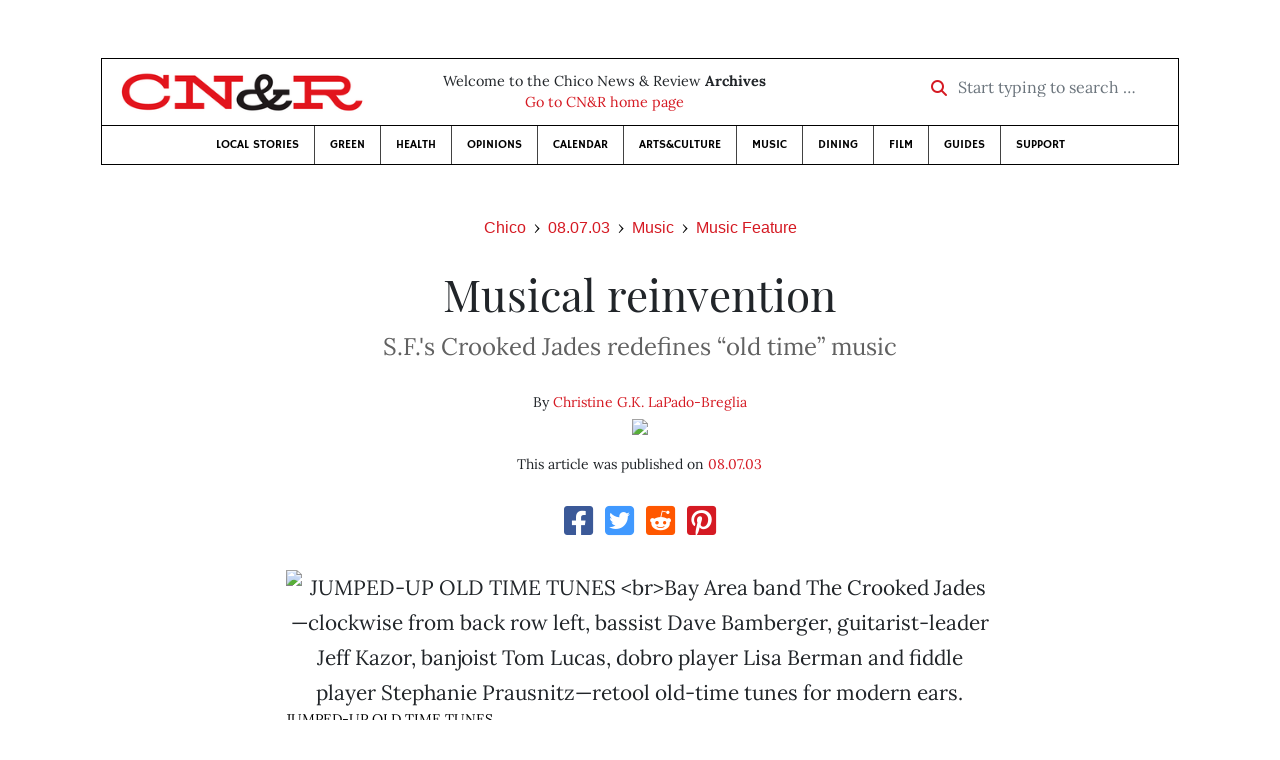

--- FILE ---
content_type: text/html; charset=utf-8
request_url: https://www.newsreview.com/chico/content/musical-reinvention/26624/
body_size: 6601
content:



<!DOCTYPE html>
<html lang="en">
  <head>
    <meta charset="utf-8">
    <meta http-equiv="x-ua-compatible" content="ie=edge">
    <title>CN&amp;R • Musical reinvention</title>

    <meta http-equiv="Content-Type" content="text/html; charset=utf-8" />
    <meta name="viewport" content="width=device-width, initial-scale=1.0">

    <meta property="og:site_name" content="Chico News &amp; Review" />


    
  <link rel="canonical" href="https://www.newsreview.com/chico/content/musical-reinvention/26624/">
  <link rel="shorturl" href="https://newsreview.com/oid/26624/" />

  <meta name="description" content="CN&amp;R • Music • Music Feature • Musical reinvention • Aug 7, 2003" />

  <meta name="twitter:card" content="summary_large_image">
  <meta name="twitter:title" content="Musical reinvention">
  <meta name="twitter:description" content="S.F.'s Crooked Jades bring revitalized “old time” sound to Chico Saturday night.">

  <meta name="twitter:site" content="@ChicoNR">
  <meta name="twitter:creator" content="@ChicoNR">

  <meta property="og:title" content="CN&amp;R • Music • Music Feature • Musical reinvention • Aug 7, 2003" />
  <meta property="og:type" content="article" />
  <meta property="og:url" content="https://www.newsreview.com/chico/content/musical-reinvention/26624/" />
  <meta property="og:description" content="S.F.'s Crooked Jades bring revitalized “old time” sound to Chico Saturday night." />

  <meta property="article:published_time" content="2005-07-07T17:21:21-07:00" />
  <meta property="article:modified_time" content="2011-04-20T22:15:54-07:00" />
  <meta property="article:section" content="Music" />
  
  <meta property="fb:admins" content="324969540859009" />
  <meta property="fb:app_id" content="324969540859009" />

  
    <link rel="image_src" href="https://www.newsreview.com/media/images/articles/featured/2020/07/26624-01.jpeg" />
    <meta property="og:image" content="https://www.newsreview.com/media/images/articles/featured/2020/07/26624-01.jpeg" />
    <meta name="twitter:image:src" content="https://www.newsreview.com/media/images/articles/featured/2020/07/26624-01.jpeg">
  


    <!-- HTML5 shim, for IE6-8 support of HTML5 elements -->
    <!--[if lt IE 9]>
      <script src="https://cdnjs.cloudflare.com/ajax/libs/html5shiv/3.7.3/html5shiv.min.js"></script>
    <![endif]-->

    



  <link rel="apple-touch-icon" sizes="57x57" href="https://d16zs7b90yfegl.cloudfront.net/static/favicon/cnr/apple-icon-57x57.cc1ce82a0da2.png">
  <link rel="apple-touch-icon" sizes="60x60" href="https://d16zs7b90yfegl.cloudfront.net/static/favicon/cnr/apple-icon-60x60.adda23fbd23a.png">
  <link rel="apple-touch-icon" sizes="72x72" href="https://d16zs7b90yfegl.cloudfront.net/static/favicon/cnr/apple-icon-72x72.8828af3e9339.png">
  <link rel="apple-touch-icon" sizes="76x76" href="https://d16zs7b90yfegl.cloudfront.net/static/favicon/cnr/apple-icon-76x76.672444376d20.png">
  <link rel="apple-touch-icon" sizes="114x114" href="https://d16zs7b90yfegl.cloudfront.net/static/favicon/cnr/apple-icon-114x114.71c37ae9d1bd.png">
  <link rel="apple-touch-icon" sizes="120x120" href="https://d16zs7b90yfegl.cloudfront.net/static/favicon/cnr/apple-icon-120x120.7f1a4afee6eb.png">
  <link rel="apple-touch-icon" sizes="144x144" href="https://d16zs7b90yfegl.cloudfront.net/static/favicon/cnr/apple-icon-144x144.8ae62cebebfa.png">
  <link rel="apple-touch-icon" sizes="152x152" href="https://d16zs7b90yfegl.cloudfront.net/static/favicon/cnr/apple-icon-152x152.ee3981687daa.png">
  <link rel="apple-touch-icon" sizes="180x180" href="https://d16zs7b90yfegl.cloudfront.net/static/favicon/cnr/apple-icon-180x180.325602578322.png">
  <link rel="icon" type="image/png" sizes="192x192"  href="https://d16zs7b90yfegl.cloudfront.net/static/favicon/cnr/android-icon-192x192.de594ad6c6b7.png">
  <link rel="icon" type="image/png" sizes="32x32" href="https://d16zs7b90yfegl.cloudfront.net/static/favicon/cnr/favicon-32x32.7cb761365702.png">
  <link rel="icon" type="image/png" sizes="96x96" href="https://d16zs7b90yfegl.cloudfront.net/static/favicon/cnr/favicon-96x96.fde70ee536ab.png">
  <link rel="icon" type="image/png" sizes="16x16" href="https://d16zs7b90yfegl.cloudfront.net/static/favicon/cnr/favicon-16x16.ccb642cfc0c7.png">
  <link rel="manifest" href="https://d16zs7b90yfegl.cloudfront.net/static/favicon/cnr/manifest.b58fcfa7628c.json">
  <meta name="msapplication-TileColor" content="#ffffff">
  <meta name="msapplication-TileImage" content="https://d16zs7b90yfegl.cloudfront.net/static/favicon/cnr/ms-icon-144x144.8ae62cebebfa.png">
  <meta name="theme-color" content="#ffffff">




    
      <link href="https://d16zs7b90yfegl.cloudfront.net/static/vendor/fontawesome/css/fontawesome.ebf19a7b820e.css" rel="stylesheet">
      <link href="https://d16zs7b90yfegl.cloudfront.net/static/vendor/fontawesome/css/all.f71b0a62b045.css" rel="stylesheet">
      <link rel="stylesheet" href="https://d16zs7b90yfegl.cloudfront.net/static/vendor/SlickNav/slicknav.min.cb0567a8e6fa.css" />
      <link href="https://d16zs7b90yfegl.cloudfront.net/static/css/project.min.21368e708a4e.css" rel="stylesheet" />
    

    

    

    
      
        <!-- Global site tag (gtag.js) - Google Analytics -->
        <script async src="https://www.googletagmanager.com/gtag/js?id=UA-350918-1"></script>
        <script>
          window.dataLayer = window.dataLayer || [];
          function gtag(){dataLayer.push(arguments);}
          gtag('js', new Date());

          gtag('config', 'UA-350918-1');
        </script>
      
    

    
      
        <script async src="https://securepubads.g.doubleclick.net/tag/js/gpt.js"></script>
        <script>
          window.googletag = window.googletag || {cmd: []};
          googletag.cmd.push(function() {
            
              googletag.defineSlot('/1003962/chico_content_ad_300x250_1', [300, 250], 'div-gpt-ad-1599602950694-0').addService(googletag.pubads());
            
            googletag.pubads().enableSingleRequest();
            googletag.pubads().collapseEmptyDivs();
            googletag.enableServices();
          });
        </script>
      
    

  </head>

  <body>

    
      <div class="container">
        
          


  <header class="primary-nav">
    <div class="nav-header col">
      <a class="site-logo" href="/chico/">
        <img src="https://d16zs7b90yfegl.cloudfront.net/static/images/logos/cnr-isolated-redblack-300x52.b6fbc36b902e.png" width="100%">
      </a>
      <p>
        Welcome to the Chico News &amp; Review <strong>Archives</strong><br>
        <a href="https://chico.newsreview.com">
          
            Go to CN&amp;R home page
          
      </p>
      <form method="GET" action="/chico/search/">
        <div class="form-row align-items-center">
          <div class="col-auto">
            <label class="sr-only" for="inlineFormInputGroup">Start typing to search &hellip;</label>
            <div class="input-group mb-2">
              <div class="input-group-prepend">
                <div class="input-group-text"><a href="/chico/search/"><i class="fas fa-search"></i></a></div>
              </div>
              <input type="text" class="form-control" id="inlineFormInputGroup" name="search_term" placeholder="Start typing to search &hellip;">
              <input type="hidden" name="location" value="1">
            </div>
          </div>
        </div>
      </form>
    </div>

    <div class="header-nav">
      <nav class="main-nav clearfix">
        <div class="menu-main-nav-container">
          <ul id="menu-main-nav" class="menu">
              
              <li class="menu-item">
                <a href="/chico/section/local-stories/92152/">Local Stories</a>
              </li>
              <li class="menu-item">
                <a href="/chico/section/green/312487/">Green</a>
              </li>
              <li class="menu-item">
                <a href="/chico/section/health/1953145/">Health</a>
              </li>
              <li class="menu-item">
                <a href="/chico/section/opinions/92158/">Opinions</a>
              </li>
              <li class="menu-item">
                <a href="https://chico.newsreview.com/calendar/">Calendar</a>
              </li>
              <li class="menu-item">
                <a href="/chico/section/artsculture/36568/">Arts&amp;Culture</a>
              </li>
              <li class="menu-item">
                <a href="/chico/section/music/36586/">Music</a>
              </li>
              <li class="menu-item">
                <a href="/chico/section/dining/92155/">Dining</a>
              </li>
              <li class="menu-item">
                <a href="/chico/section/film/36594/">Film</a>
              </li>
              <li class="menu-item">
                <a href="/chico/section/guides/36558/">Guides</a>
              </li>
              <li class="nav-item menu-item-highlight">
                <a href="https://chico.newsreview.com/support-local-independent-journalism/" target="_blank">Support</a>
              </li>

            
          </ul>
        </div>
      </nav>
    </div>
  </header>


        

        <div class="main-content">
          

          
  <div class="row">

    <div class="col">
      <ul class="breadcrumb justify-content-center">
        <li class="breadcrumb-item"><a href="/chico/">Chico</a></li>
        <li class="breadcrumb-item"><a href="/chico/issue/2003-08-07/">08.07.03</a></li>
        <li class="breadcrumb-item"><a href="/chico/section/music/36586/">Music</a></li>
        <li class="breadcrumb-item active"><a href="/chico/category/music-feature/36587/">Music Feature</a></li>
      </ul>

      <div class="row">

        <div class="offset-md-1 col-md-10 offset-lg-2 col-lg-8">
          <article class="article oid-26624">

            <h1 class="text-center">Musical reinvention</h1>

            
              <h2 class="nr-subheading text-center">S.F.'s Crooked Jades redefines “old time” music</h2>
            

            <div class="article-meta mb-4 text-center">
              
                <p class="meta-authors">
  By <a href="/author/christine-gk-lapado-breglia/25163/">Christine G.K. LaPado-Breglia</a>
</p>


                
                  
                    <div class="author-image">
                      
                        <a href="/author/christine-gk-lapado-breglia/25163/">
                          <img src="/media/cache/52/34/5234fe9dcaa81afd03066858ca37c422.png" style="max-width: 100px">
                        </a>
                      
                    </div>
                  
                
              

              <p class="meta-ts">
                This article was published on <a href="/chico/issue/2003-08-07/">08.07.03</a>
              </p>
            </div>

            <section>
              <div class="mb-4">
                <div class="social-media-icons">
    <div class="text-center center-block">
        <a href="https://www.facebook.com/sharer/sharer.php?u=https%3A//www.newsreview.com/chico/content/musical-reinvention/26624/"><i class="social-fb fab fa-square-facebook fa-2x social"></i></a>
        <a href="https://twitter.com/intent/tweet/?text=Musical reinvention&url=https%3A//www.newsreview.com/chico/content/musical-reinvention/26624/&via=ChicoNR"><i class="social-tw fab fa-square-twitter fa-2x social"></i></a>
        <a href="https://reddit.com/submit?url=https%3A//www.newsreview.com/chico/content/musical-reinvention/26624/&title=Musical reinvention"><i class="social-reddit fab fa-reddit-square fa-2x social"></i></a>
        <a href="https://pinterest.com/pin/create/button/?url=https%3A//www.newsreview.com/chico/content/musical-reinvention/26624/&media=https://www.newsreview.com/media/images/articles/featured/2020/07/26624-01.jpeg&description=S.F.'s Crooked Jades bring revitalized “old time” sound to Chico Saturday night."><i class="social-pinterest fab fa-pinterest-square fa-2x social"></i></a>
        
    </div>
</div>

              </div>

              
                

<figure class="article-image article-26624 mb-4"><img src="/media/images/articles/featured/2020/07/26624-01.jpeg" alt="JUMPED-UP OLD TIME TUNES <br>Bay Area band The Crooked Jades—clockwise from back row left, bassist Dave Bamberger, guitarist-leader Jeff Kazor, banjoist Tom Lucas, dobro player Lisa Berman and fiddle player Stephanie Prausnitz—retool old-time tunes for modern ears."><figcaption><p class="photo-caption">JUMPED-UP OLD TIME TUNES <br>Bay Area band The Crooked Jades—clockwise from back row left, bassist Dave Bamberger, guitarist-leader Jeff Kazor, banjoist Tom Lucas, dobro player Lisa Berman and fiddle player Stephanie Prausnitz—retool old-time tunes for modern ears.</p></figcaption></figure>

              

              <div class="my-5">
                
                  <div class="body-sidebar">

                    

                    
                      <div class="infobox body-sidebar-item gdfp-body-placement-1">
                        The Crooked Jades Moxie’s Café &amp; Gallery Saturday, Aug. 9, 8 p.m. Admission: $10
                      </div>
                    

                     
                      <div class="body-sidebar-item gdfp-body-placement-1">
                        <!-- /1003962/chico_content_ad_300x250_1 -->
<div id='div-gpt-ad-1599602950694-0' style='width: 300px; height: 250px;'>
  <script>
    googletag.cmd.push(function() {  googletag.display('div-gpt-ad-1599602950694-0');  });
  </script>
</div>

                      </div>
                    

                  </div>
                

                

                

                <p><b>“Here’s a scratchy thing </b>that has a framework to it. … Let’s revive this!” 

</p><p>This might be the way Jeff Kazor presents one of his latest finds, a song on perhaps an old 78 rpm disc, to his bandmates to listen to and learn (they learn everything by ear—no sheet music ever). San Francisco group The Crooked Jades (www.crookedjades.com) is on a self-proclaimed “mission to reinvent old-time music.” And they’re getting ready to do a little missionary work up here in Chico on Aug. 9 when they bring their charming five-piece string band to Moxie’s. 

</p><p>I spoke with Crooked Jades founder, band leader and guitarist Kazor by phone recently at his home in San Francisco. Kazor comes across as earnest, passionate and dedicated when it comes to old-time music, which by his definition is basically pre-radio. We’re talking early 1900s, even dipping back into the 1800s. Traditional songs like “Knoxville Rag,” “Johnson Gal” and “Job Job” (which features the once-popular practice of keeping rhythm with a bowed bass) have found their way onto the Jades’ latest CD, <i>The Unfortunate Rake, Volume 2: Yellow Mercury </i>(Copper Creek Records, 2003), as have some Kazor originals in the spirit of old-time. The Crooked Jades are Kazor and cohorts Lisa Berman playing dobro, Hawaiian slide and clawhammer banjo; Tom Lucas on fiddle, banjo, banjo ukulele and fretless minstrel banjo; Stephanie Prausnitz also on fiddle; and Dave Bamberger playing upright bass. Throw in some fine vocals every now and then, and you’ve got yourself a very nice little spell of entertainment! Word has it that they’re bringing a harmonium along on this tour, so if you want to see and hear what that’s all about, come on down to Moxie’s and partake in some "old-time jollification," courtesy of The Crooked Jades.</p>

                
              </div>

              

              
                <div class="mt-5 mb-5 social-media-bottom">
                  <div class="social-media-icons">
    <div class="text-center center-block">
        <a href="https://www.facebook.com/sharer/sharer.php?u=https%3A//www.newsreview.com/chico/content/musical-reinvention/26624/"><i class="social-fb fab fa-square-facebook fa-2x social"></i></a>
        <a href="https://twitter.com/intent/tweet/?text=Musical reinvention&url=https%3A//www.newsreview.com/chico/content/musical-reinvention/26624/&via=ChicoNR"><i class="social-tw fab fa-square-twitter fa-2x social"></i></a>
        <a href="https://reddit.com/submit?url=https%3A//www.newsreview.com/chico/content/musical-reinvention/26624/&title=Musical reinvention"><i class="social-reddit fab fa-reddit-square fa-2x social"></i></a>
        <a href="https://pinterest.com/pin/create/button/?url=https%3A//www.newsreview.com/chico/content/musical-reinvention/26624/&media=https://www.newsreview.com/media/images/articles/featured/2020/07/26624-01.jpeg&description=S.F.'s Crooked Jades bring revitalized “old time” sound to Chico Saturday night."><i class="social-pinterest fab fa-pinterest-square fa-2x social"></i></a>
        
    </div>
</div>

                </div>
              

              <div class="article-tags mb-5">
                
              </div>

              
                <div class="related-articles mt-5">
                  <h3 class="text-center mb-4">More <a href="/chico/section/music/36586/">Music</a> &raquo; <a href="/chico/category/music-feature/36587/">Music Feature</a></h3>

                  
                    <div class="media mb-0 related-article">
                      <a href="/chico/content/metaling-kids/26627/" class="align-self-center">
                        
                          <img src="/media/cache/1d/f2/1df241fc2589944f52231f75a47a34b3.png" class="mr-3" alt="Metaling kids">
                        
                      </a>
                      <div class="media-body mb-0">
                        <h5 class="mt-0">
                          <a href="/chico/content/metaling-kids/26627/">Metaling kids</a>
                        </h5>
                        <p class="mb-0">Chico Teen rockers Brain In A Cage tear it up at Tower.</p>
                        <p class="issue-date">
                          Published on <a href="/chico/issue/2003-08-07/">08.07.03</a>
                        </p>
                      </div>

                    </div>

                    <hr>
                  
                    <div class="media mb-0 related-article">
                      <a href="/chico/content/keys-to-the-highway/26537/" class="align-self-center">
                        
                          <img src="/media/cache/db/21/db219f2afcde0f8176fc85ade2784221.png" class="mr-3" alt="Keys to the highway">
                        
                      </a>
                      <div class="media-body mb-0">
                        <h5 class="mt-0">
                          <a href="/chico/content/keys-to-the-highway/26537/">Keys to the highway</a>
                        </h5>
                        <p class="mb-0">Youthful jazz musician Graham Johnson leaves Chico for Norway in exchange program.</p>
                        <p class="issue-date">
                          Published on <a href="/chico/issue/2003-07-31/">07.31.03</a>
                        </p>
                      </div>

                    </div>

                    <hr>
                  
                    <div class="media mb-0 related-article">
                      <a href="/chico/content/solid-body-electric/26452/" class="align-self-center">
                        
                          <img src="/media/cache/c0/b8/c0b8becc6d469ec448c722585bc89717.png" class="mr-3" alt="Solid body electric">
                        
                      </a>
                      <div class="media-body mb-0">
                        <h5 class="mt-0">
                          <a href="/chico/content/solid-body-electric/26452/">Solid body electric</a>
                        </h5>
                        <p class="mb-0">Guitarist and former Chicoan Matt Baldoni finding success in Southern California and beyond.</p>
                        <p class="issue-date">
                          Published on <a href="/chico/issue/2003-07-24/">07.24.03</a>
                        </p>
                      </div>

                    </div>

                    <hr>
                  
                    <div class="media mb-0 related-article">
                      <a href="/chico/content/blazing-fret-boards/26367/" class="align-self-center">
                        
                          <img src="/media/cache/58/6b/586b6213ab16af5caad3c65f70c14afe.png" class="mr-3" alt="Blazing fret boards">
                        
                      </a>
                      <div class="media-body mb-0">
                        <h5 class="mt-0">
                          <a href="/chico/content/blazing-fret-boards/26367/">Blazing fret boards</a>
                        </h5>
                        <p class="mb-0">Amazing guitarist Tommy Emmanuel performs two shows at Chico’s Big Room.</p>
                        <p class="issue-date">
                          Published on <a href="/chico/issue/2003-07-17/">07.17.03</a>
                        </p>
                      </div>

                    </div>

                    <hr>
                  
                    <div class="media mb-0 related-article">
                      <a href="/chico/content/feeling-their-way/26275/" class="align-self-center">
                        
                          <img src="/media/cache/fa/9e/fa9ec2dff417bf236ce7552381092285.png" class="mr-3" alt="Feeling their way">
                        
                      </a>
                      <div class="media-body mb-0">
                        <h5 class="mt-0">
                          <a href="/chico/content/feeling-their-way/26275/">Feeling their way</a>
                        </h5>
                        <p class="mb-0">Local indie band Bear Hunter is feeling its way toward originality..</p>
                        <p class="issue-date">
                          Published on <a href="/chico/issue/2003-07-10/">07.10.03</a>
                        </p>
                      </div>

                    </div>

                    
                  
                </div>
              

              <div class="desert-net-real-player">
                <script id="fdncms-carousel-top-stories-video" src="https://www.hub.fdncms.com/gyrobase/Responsive/Components/Content/TopStoriesVideo?cb=13ed4944&key=fc52534b85868604867aea01f3fe6eee&req=js&vri=2&label=Recent+Articles&pcolor=e2141c" async></script>
              </div>
            </section>

          </article>
        </div>

      </div>
    </div>
  </div>


          



  <div class="row my-5">
    <div class="offset-md-1 col-md-10 offset-lg-2 col-lg-8 text-center">
      <a class="btn btn-primary" href="/newsletters/sign-up/chico/">Sign up for our newsletter!</a>
    </div>
  </div>


        </div>

      </div> <!-- /container -->
    


    
      
        


<section id="footer">
  <div class="container">
    <div class="row d-flex align-items-center">
      <div class="col-sm-6">
        <div class="footer-brand py-4">
          <a class="site-logo" href="/chico/">
            <img src="https://d16zs7b90yfegl.cloudfront.net/static/images/logos/cnr-isolated-redblack-300x52.b6fbc36b902e.png" width="100%">
          </a>

          <p>
            Thank you for visiting the Chico News &amp; Review.
          </p>

          <small>
            &copy; Chico News &amp; Review.  All rights reserved.
          </small>
        </div>
      </div>

      <div class="col-sm-6">
        <div class="visit-new-location">
          <a href="https://chico.newsreview.com">Visit us at our new location <i class="fas fa-long-arrow-alt-right"></i></a>
        </div>

        <div class="footer-links">
          <ul class="list-unstyled">
            <li>
              <ul class="list-inline">
                <li class="list-inline-item">
                  <a href="https://www.facebook.com/ChicoNewsandReview" target="_blank"><i class="fab fa-square-facebook fa-2x social-fb"></i></a>
                </li>
                <li class="list-inline-item">
                  <a href="https://twitter.com/ChicoNR"><i class="fab fa-square-twitter fa-2x social-tw"></i></a>
                </li>
                <li class="list-inline-item">
                  <a href="https://www.youtube.com/channel/UCXKJqO8mem5vtnFVMB_Fplg"><i class="fab fa-square-youtube fa-2x social-yt"></i></a>
                </li>
              </ul>
            </li>
            <li><a href="https://chico.newsreview.com/contact-us/">Drop us a line</a></li>
            <li><a href="https://chico.newsreview.com/letter-to-the-editor/">Letter to the editor</a></li>
            <li><a href="https://chico.newsreview.com/news-tips/">Got a news tip?</a></li>
          </ul>

          <ul class="list-unstyled with-icons">
            <li><a href="https://chico.newsreview.com">CN&amp;R Home</a></li>
            <li><a href="https://chicobestof.com" target="_blank">Best of Chico</a></li>
            <li><a href="http://discoverbuttecounty.net" target="_blank">Discover Butte County</a></li>
            <li><a href="https://nrpubs.com" target="_blank">N&amp;R Publications</a></li>
            <li><a href="https://independentjournalismfund.org/" target="_blank">Independent Journalism Fund</a></li>
            <li><a href="https://letterstothefuture.org" target="_blank">Letters to the Future</a></li>
            <li><a href="https://chico.newsreview.com/privacy-policy/">Privacy Policy</a></li>
            <li><a href="/terms-of-use/">Terms of use</a></li>
          </ul>
        </div>  <!-- .footer-links -->
      </div>
    </div>
  </div>
</section>

      
    

    

    
      <script src="https://d16zs7b90yfegl.cloudfront.net/static/js/vendors.min.516760e6efc6.js"></script>
      <script src="https://d16zs7b90yfegl.cloudfront.net/static/vendor/SlickNav/jquery.slicknav.min.abb6ece52a5d.js"></script>
      <script src="https://d16zs7b90yfegl.cloudfront.net/static/js/project.min.8b4c64cf9236.js"></script>

      <script type="text/javascript">
        $(function(){
          $('#menu-main-nav').slicknav({
            appendTo: '.header-nav',
            label: '',
            duration: 500,
            allowParentLinks: true
          });
        });
      </script>

      <script>
        $(document).ready(function(){
          $('[data-toggle="tooltip"]').tooltip();
        });
      </script>
    
  </body>
</html>


--- FILE ---
content_type: text/html; charset=utf-8
request_url: https://www.google.com/recaptcha/api2/aframe
body_size: 267
content:
<!DOCTYPE HTML><html><head><meta http-equiv="content-type" content="text/html; charset=UTF-8"></head><body><script nonce="a6IPiD4kk5zp9wtSswLS8Q">/** Anti-fraud and anti-abuse applications only. See google.com/recaptcha */ try{var clients={'sodar':'https://pagead2.googlesyndication.com/pagead/sodar?'};window.addEventListener("message",function(a){try{if(a.source===window.parent){var b=JSON.parse(a.data);var c=clients[b['id']];if(c){var d=document.createElement('img');d.src=c+b['params']+'&rc='+(localStorage.getItem("rc::a")?sessionStorage.getItem("rc::b"):"");window.document.body.appendChild(d);sessionStorage.setItem("rc::e",parseInt(sessionStorage.getItem("rc::e")||0)+1);localStorage.setItem("rc::h",'1767820990288');}}}catch(b){}});window.parent.postMessage("_grecaptcha_ready", "*");}catch(b){}</script></body></html>